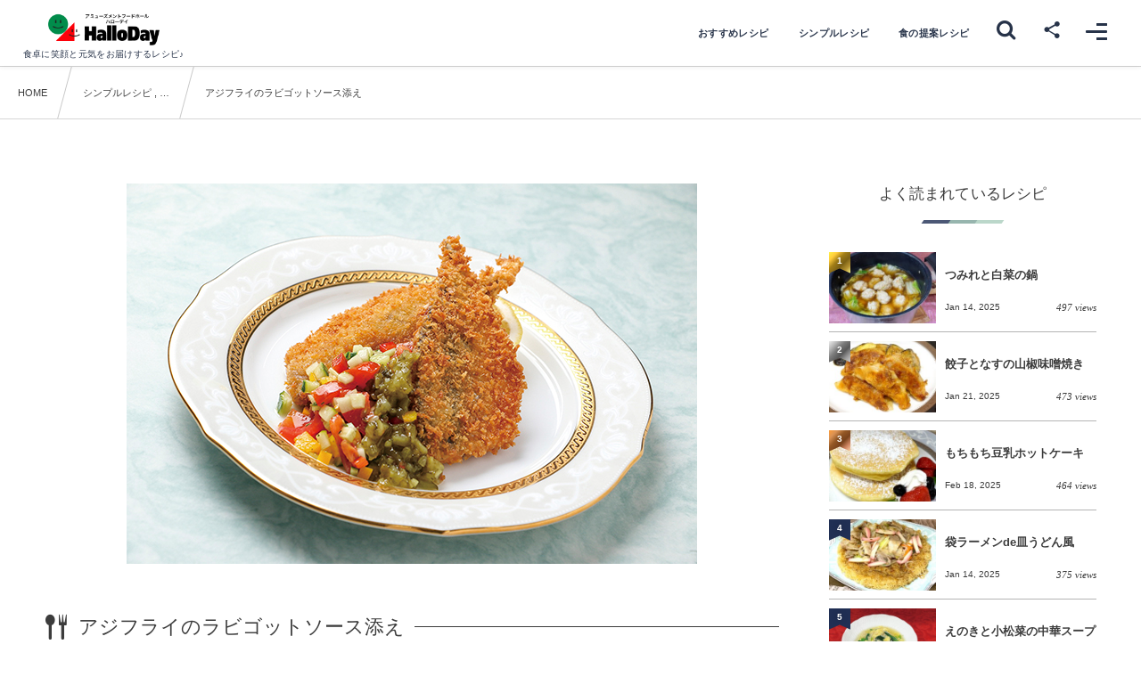

--- FILE ---
content_type: text/html; charset=UTF-8
request_url: https://halloday-recipe.jp/simple/post-1151/
body_size: 69978
content:
<!DOCTYPE html><html lang="ja"><head prefix="og: http://ogp.me/ns# fb: http://ogp.me/ns/fb# article: http://ogp.me/ns/article#"><meta charset="utf-8" /><meta name="viewport" content="width=device-width,initial-scale=1,minimum-scale=1,user-scalable=yes" /><meta name="description" content="アジフライのラビゴットソース添え 　「ラビゴットソース」とは、酢・食用油・野菜のみじん切りをベースとしたソースの一種です https://youtu.be/UvwyLk7rdEU 材料　４人分 （Ａ）赤・黄パプリカ（粗みじん切り）…各1/4個　ミニトマト（粗みじん切り）…100g　きゅうり（粗みじん切り）…1本（Ｂ）オリーブオイル、白ワインビネガー…各大さじ3　ハーブソルト…小さじ2・アジ（3枚おろし）…8枚・塩、料理酒…各適宜・衣（薄力粉、溶き卵、パン粉）…適宜・揚げ油…適宜・きざみピクルス…適宜・レモン 作り方 ボウルに（Ａ）（Ｂ）を入れ、30分ほど漬け込んでおくアジに塩をふり、しばらくお..." /><meta name="keywords" content="揚げる" /><meta property="og:title" content="アジフライのラビゴットソース添え" /><meta property="og:type" content="article" /><meta property="og:url" content="https://halloday-recipe.jp/simple/post-1151/" /><meta property="og:image" content="https://halloday-recipe.jp/wp/wp-content/uploads/2022/06/アジフライのラビゴットソース添え.jpg" /><meta property="og:image:width" content="640" /><meta property="og:image:height" content="427" /><meta property="og:description" content="アジフライのラビゴットソース添え 　「ラビゴットソース」とは、酢・食用油・野菜のみじん切りをベースとしたソースの一種です https://youtu.be/UvwyLk7rdEU 材料　４人分 （Ａ）赤・黄パプリカ（粗みじん切り）…各1/4個　ミニトマト（粗みじん切り）…100g　きゅうり（粗みじん切り）…1本（Ｂ）オリーブオイル、白ワインビネガー…各大さじ3　ハーブソルト…小さじ2・アジ（3枚おろし）…8枚・塩、料理酒…各適宜・衣（薄力粉、溶き卵、パン粉）…適宜・揚げ油…適宜・きざみピクルス…適宜・レモン 作り方 ボウルに（Ａ）（Ｂ）を入れ、30分ほど漬け込んでおくアジに塩をふり、しばらくお..." /><meta property="og:site_name" content="ハローデイ レシピサイト" /><meta property="fb:app_id" content="449820208519515" /><meta name="twitter:card" content="summary_large_image" /><meta name="twitter:site" content="@halloday_offl" /><link rel="canonical" href="https://halloday-recipe.jp/simple/post-1151/" /><title>アジフライのラビゴットソース添え  |  ハローデイ レシピサイト</title>
<meta name='robots' content='max-image-preview:large' />
<meta http-equiv="Last-Modified" content="Mon, 08 Aug. 2022 13:16:08 +0900" /><link rel='dns-prefetch' href='//widgetlogic.org' />
<link rel='dns-prefetch' href='//ajax.googleapis.com' />
<link rel='dns-prefetch' href='//www.googletagmanager.com' />
<link rel="alternate" type="application/rss+xml" title="ハローデイ レシピサイト &raquo; フィード" href="https://halloday-recipe.jp/feed/" />
<link rel="alternate" type="application/rss+xml" title="ハローデイ レシピサイト &raquo; コメントフィード" href="https://halloday-recipe.jp/comments/feed/" />
<link rel="alternate" title="oEmbed (JSON)" type="application/json+oembed" href="https://halloday-recipe.jp/wp-json/oembed/1.0/embed?url=https%3A%2F%2Fhalloday-recipe.jp%2Fsimple%2Fpost-1151%2F" />
<link rel="alternate" title="oEmbed (XML)" type="text/xml+oembed" href="https://halloday-recipe.jp/wp-json/oembed/1.0/embed?url=https%3A%2F%2Fhalloday-recipe.jp%2Fsimple%2Fpost-1151%2F&#038;format=xml" />
<style id='wp-img-auto-sizes-contain-inline-css' type='text/css'>
img:is([sizes=auto i],[sizes^="auto," i]){contain-intrinsic-size:3000px 1500px}
/*# sourceURL=wp-img-auto-sizes-contain-inline-css */
</style>
<style id='wp-block-heading-inline-css' type='text/css'>
h1:where(.wp-block-heading).has-background,h2:where(.wp-block-heading).has-background,h3:where(.wp-block-heading).has-background,h4:where(.wp-block-heading).has-background,h5:where(.wp-block-heading).has-background,h6:where(.wp-block-heading).has-background{padding:1.25em 2.375em}h1.has-text-align-left[style*=writing-mode]:where([style*=vertical-lr]),h1.has-text-align-right[style*=writing-mode]:where([style*=vertical-rl]),h2.has-text-align-left[style*=writing-mode]:where([style*=vertical-lr]),h2.has-text-align-right[style*=writing-mode]:where([style*=vertical-rl]),h3.has-text-align-left[style*=writing-mode]:where([style*=vertical-lr]),h3.has-text-align-right[style*=writing-mode]:where([style*=vertical-rl]),h4.has-text-align-left[style*=writing-mode]:where([style*=vertical-lr]),h4.has-text-align-right[style*=writing-mode]:where([style*=vertical-rl]),h5.has-text-align-left[style*=writing-mode]:where([style*=vertical-lr]),h5.has-text-align-right[style*=writing-mode]:where([style*=vertical-rl]),h6.has-text-align-left[style*=writing-mode]:where([style*=vertical-lr]),h6.has-text-align-right[style*=writing-mode]:where([style*=vertical-rl]){rotate:180deg}
/*# sourceURL=https://halloday-recipe.jp/wp/wp-includes/blocks/heading/style.min.css */
</style>
<style id='wp-block-paragraph-inline-css' type='text/css'>
.is-small-text{font-size:.875em}.is-regular-text{font-size:1em}.is-large-text{font-size:2.25em}.is-larger-text{font-size:3em}.has-drop-cap:not(:focus):first-letter{float:left;font-size:8.4em;font-style:normal;font-weight:100;line-height:.68;margin:.05em .1em 0 0;text-transform:uppercase}body.rtl .has-drop-cap:not(:focus):first-letter{float:none;margin-left:.1em}p.has-drop-cap.has-background{overflow:hidden}:root :where(p.has-background){padding:1.25em 2.375em}:where(p.has-text-color:not(.has-link-color)) a{color:inherit}p.has-text-align-left[style*="writing-mode:vertical-lr"],p.has-text-align-right[style*="writing-mode:vertical-rl"]{rotate:180deg}
/*# sourceURL=https://halloday-recipe.jp/wp/wp-includes/blocks/paragraph/style.min.css */
</style>
<style id='wp-block-list-inline-css' type='text/css'>
ol,ul{box-sizing:border-box}:root :where(.wp-block-list.has-background){padding:1.25em 2.375em}
/*# sourceURL=https://halloday-recipe.jp/wp/wp-includes/blocks/list/style.min.css */
</style>
<style id='wp-block-library-inline-css' type='text/css'>
:root{--wp-block-synced-color:#7a00df;--wp-block-synced-color--rgb:122,0,223;--wp-bound-block-color:var(--wp-block-synced-color);--wp-editor-canvas-background:#ddd;--wp-admin-theme-color:#007cba;--wp-admin-theme-color--rgb:0,124,186;--wp-admin-theme-color-darker-10:#006ba1;--wp-admin-theme-color-darker-10--rgb:0,107,160.5;--wp-admin-theme-color-darker-20:#005a87;--wp-admin-theme-color-darker-20--rgb:0,90,135;--wp-admin-border-width-focus:2px}@media (min-resolution:192dpi){:root{--wp-admin-border-width-focus:1.5px}}.wp-element-button{cursor:pointer}:root .has-very-light-gray-background-color{background-color:#eee}:root .has-very-dark-gray-background-color{background-color:#313131}:root .has-very-light-gray-color{color:#eee}:root .has-very-dark-gray-color{color:#313131}:root .has-vivid-green-cyan-to-vivid-cyan-blue-gradient-background{background:linear-gradient(135deg,#00d084,#0693e3)}:root .has-purple-crush-gradient-background{background:linear-gradient(135deg,#34e2e4,#4721fb 50%,#ab1dfe)}:root .has-hazy-dawn-gradient-background{background:linear-gradient(135deg,#faaca8,#dad0ec)}:root .has-subdued-olive-gradient-background{background:linear-gradient(135deg,#fafae1,#67a671)}:root .has-atomic-cream-gradient-background{background:linear-gradient(135deg,#fdd79a,#004a59)}:root .has-nightshade-gradient-background{background:linear-gradient(135deg,#330968,#31cdcf)}:root .has-midnight-gradient-background{background:linear-gradient(135deg,#020381,#2874fc)}:root{--wp--preset--font-size--normal:16px;--wp--preset--font-size--huge:42px}.has-regular-font-size{font-size:1em}.has-larger-font-size{font-size:2.625em}.has-normal-font-size{font-size:var(--wp--preset--font-size--normal)}.has-huge-font-size{font-size:var(--wp--preset--font-size--huge)}.has-text-align-center{text-align:center}.has-text-align-left{text-align:left}.has-text-align-right{text-align:right}.has-fit-text{white-space:nowrap!important}#end-resizable-editor-section{display:none}.aligncenter{clear:both}.items-justified-left{justify-content:flex-start}.items-justified-center{justify-content:center}.items-justified-right{justify-content:flex-end}.items-justified-space-between{justify-content:space-between}.screen-reader-text{border:0;clip-path:inset(50%);height:1px;margin:-1px;overflow:hidden;padding:0;position:absolute;width:1px;word-wrap:normal!important}.screen-reader-text:focus{background-color:#ddd;clip-path:none;color:#444;display:block;font-size:1em;height:auto;left:5px;line-height:normal;padding:15px 23px 14px;text-decoration:none;top:5px;width:auto;z-index:100000}html :where(.has-border-color){border-style:solid}html :where([style*=border-top-color]){border-top-style:solid}html :where([style*=border-right-color]){border-right-style:solid}html :where([style*=border-bottom-color]){border-bottom-style:solid}html :where([style*=border-left-color]){border-left-style:solid}html :where([style*=border-width]){border-style:solid}html :where([style*=border-top-width]){border-top-style:solid}html :where([style*=border-right-width]){border-right-style:solid}html :where([style*=border-bottom-width]){border-bottom-style:solid}html :where([style*=border-left-width]){border-left-style:solid}html :where(img[class*=wp-image-]){height:auto;max-width:100%}:where(figure){margin:0 0 1em}html :where(.is-position-sticky){--wp-admin--admin-bar--position-offset:var(--wp-admin--admin-bar--height,0px)}@media screen and (max-width:600px){html :where(.is-position-sticky){--wp-admin--admin-bar--position-offset:0px}}

/*# sourceURL=wp-block-library-inline-css */
</style><style id='wp-block-archives-inline-css' type='text/css'>
.wp-block-archives{box-sizing:border-box}.wp-block-archives-dropdown label{display:block}
/*# sourceURL=https://halloday-recipe.jp/wp/wp-includes/blocks/archives/style.min.css */
</style>
<style id='wp-block-categories-inline-css' type='text/css'>
.wp-block-categories{box-sizing:border-box}.wp-block-categories.alignleft{margin-right:2em}.wp-block-categories.alignright{margin-left:2em}.wp-block-categories.wp-block-categories-dropdown.aligncenter{text-align:center}.wp-block-categories .wp-block-categories__label{display:block;width:100%}
/*# sourceURL=https://halloday-recipe.jp/wp/wp-includes/blocks/categories/style.min.css */
</style>
<style id='wp-block-latest-posts-inline-css' type='text/css'>
.wp-block-latest-posts{box-sizing:border-box}.wp-block-latest-posts.alignleft{margin-right:2em}.wp-block-latest-posts.alignright{margin-left:2em}.wp-block-latest-posts.wp-block-latest-posts__list{list-style:none}.wp-block-latest-posts.wp-block-latest-posts__list li{clear:both;overflow-wrap:break-word}.wp-block-latest-posts.is-grid{display:flex;flex-wrap:wrap}.wp-block-latest-posts.is-grid li{margin:0 1.25em 1.25em 0;width:100%}@media (min-width:600px){.wp-block-latest-posts.columns-2 li{width:calc(50% - .625em)}.wp-block-latest-posts.columns-2 li:nth-child(2n){margin-right:0}.wp-block-latest-posts.columns-3 li{width:calc(33.33333% - .83333em)}.wp-block-latest-posts.columns-3 li:nth-child(3n){margin-right:0}.wp-block-latest-posts.columns-4 li{width:calc(25% - .9375em)}.wp-block-latest-posts.columns-4 li:nth-child(4n){margin-right:0}.wp-block-latest-posts.columns-5 li{width:calc(20% - 1em)}.wp-block-latest-posts.columns-5 li:nth-child(5n){margin-right:0}.wp-block-latest-posts.columns-6 li{width:calc(16.66667% - 1.04167em)}.wp-block-latest-posts.columns-6 li:nth-child(6n){margin-right:0}}:root :where(.wp-block-latest-posts.is-grid){padding:0}:root :where(.wp-block-latest-posts.wp-block-latest-posts__list){padding-left:0}.wp-block-latest-posts__post-author,.wp-block-latest-posts__post-date{display:block;font-size:.8125em}.wp-block-latest-posts__post-excerpt,.wp-block-latest-posts__post-full-content{margin-bottom:1em;margin-top:.5em}.wp-block-latest-posts__featured-image a{display:inline-block}.wp-block-latest-posts__featured-image img{height:auto;max-width:100%;width:auto}.wp-block-latest-posts__featured-image.alignleft{float:left;margin-right:1em}.wp-block-latest-posts__featured-image.alignright{float:right;margin-left:1em}.wp-block-latest-posts__featured-image.aligncenter{margin-bottom:1em;text-align:center}
/*# sourceURL=https://halloday-recipe.jp/wp/wp-includes/blocks/latest-posts/style.min.css */
</style>
<style id='wp-block-search-inline-css' type='text/css'>
.wp-block-search__button{margin-left:10px;word-break:normal}.wp-block-search__button.has-icon{line-height:0}.wp-block-search__button svg{height:1.25em;min-height:24px;min-width:24px;width:1.25em;fill:currentColor;vertical-align:text-bottom}:where(.wp-block-search__button){border:1px solid #ccc;padding:6px 10px}.wp-block-search__inside-wrapper{display:flex;flex:auto;flex-wrap:nowrap;max-width:100%}.wp-block-search__label{width:100%}.wp-block-search.wp-block-search__button-only .wp-block-search__button{box-sizing:border-box;display:flex;flex-shrink:0;justify-content:center;margin-left:0;max-width:100%}.wp-block-search.wp-block-search__button-only .wp-block-search__inside-wrapper{min-width:0!important;transition-property:width}.wp-block-search.wp-block-search__button-only .wp-block-search__input{flex-basis:100%;transition-duration:.3s}.wp-block-search.wp-block-search__button-only.wp-block-search__searchfield-hidden,.wp-block-search.wp-block-search__button-only.wp-block-search__searchfield-hidden .wp-block-search__inside-wrapper{overflow:hidden}.wp-block-search.wp-block-search__button-only.wp-block-search__searchfield-hidden .wp-block-search__input{border-left-width:0!important;border-right-width:0!important;flex-basis:0;flex-grow:0;margin:0;min-width:0!important;padding-left:0!important;padding-right:0!important;width:0!important}:where(.wp-block-search__input){appearance:none;border:1px solid #949494;flex-grow:1;font-family:inherit;font-size:inherit;font-style:inherit;font-weight:inherit;letter-spacing:inherit;line-height:inherit;margin-left:0;margin-right:0;min-width:3rem;padding:8px;text-decoration:unset!important;text-transform:inherit}:where(.wp-block-search__button-inside .wp-block-search__inside-wrapper){background-color:#fff;border:1px solid #949494;box-sizing:border-box;padding:4px}:where(.wp-block-search__button-inside .wp-block-search__inside-wrapper) .wp-block-search__input{border:none;border-radius:0;padding:0 4px}:where(.wp-block-search__button-inside .wp-block-search__inside-wrapper) .wp-block-search__input:focus{outline:none}:where(.wp-block-search__button-inside .wp-block-search__inside-wrapper) :where(.wp-block-search__button){padding:4px 8px}.wp-block-search.aligncenter .wp-block-search__inside-wrapper{margin:auto}.wp-block[data-align=right] .wp-block-search.wp-block-search__button-only .wp-block-search__inside-wrapper{float:right}
/*# sourceURL=https://halloday-recipe.jp/wp/wp-includes/blocks/search/style.min.css */
</style>
<style id='wp-block-embed-inline-css' type='text/css'>
.wp-block-embed.alignleft,.wp-block-embed.alignright,.wp-block[data-align=left]>[data-type="core/embed"],.wp-block[data-align=right]>[data-type="core/embed"]{max-width:360px;width:100%}.wp-block-embed.alignleft .wp-block-embed__wrapper,.wp-block-embed.alignright .wp-block-embed__wrapper,.wp-block[data-align=left]>[data-type="core/embed"] .wp-block-embed__wrapper,.wp-block[data-align=right]>[data-type="core/embed"] .wp-block-embed__wrapper{min-width:280px}.wp-block-cover .wp-block-embed{min-height:240px;min-width:320px}.wp-block-embed{overflow-wrap:break-word}.wp-block-embed :where(figcaption){margin-bottom:1em;margin-top:.5em}.wp-block-embed iframe{max-width:100%}.wp-block-embed__wrapper{position:relative}.wp-embed-responsive .wp-has-aspect-ratio .wp-block-embed__wrapper:before{content:"";display:block;padding-top:50%}.wp-embed-responsive .wp-has-aspect-ratio iframe{bottom:0;height:100%;left:0;position:absolute;right:0;top:0;width:100%}.wp-embed-responsive .wp-embed-aspect-21-9 .wp-block-embed__wrapper:before{padding-top:42.85%}.wp-embed-responsive .wp-embed-aspect-18-9 .wp-block-embed__wrapper:before{padding-top:50%}.wp-embed-responsive .wp-embed-aspect-16-9 .wp-block-embed__wrapper:before{padding-top:56.25%}.wp-embed-responsive .wp-embed-aspect-4-3 .wp-block-embed__wrapper:before{padding-top:75%}.wp-embed-responsive .wp-embed-aspect-1-1 .wp-block-embed__wrapper:before{padding-top:100%}.wp-embed-responsive .wp-embed-aspect-9-16 .wp-block-embed__wrapper:before{padding-top:177.77%}.wp-embed-responsive .wp-embed-aspect-1-2 .wp-block-embed__wrapper:before{padding-top:200%}
/*# sourceURL=https://halloday-recipe.jp/wp/wp-includes/blocks/embed/style.min.css */
</style>
<style id='wp-block-group-inline-css' type='text/css'>
.wp-block-group{box-sizing:border-box}:where(.wp-block-group.wp-block-group-is-layout-constrained){position:relative}
/*# sourceURL=https://halloday-recipe.jp/wp/wp-includes/blocks/group/style.min.css */
</style>
<style id='dp-ex-blocks-colored-box-style-inline-css' type='text/css'>
.deb-colored-box__outer.in-max-width{max-width:860px;margin-left:auto;margin-right:auto}.deb-colored-box__outer.is-style-stripe .deb-colored-box{background-image:repeating-linear-gradient(135deg, transparent, transparent 5px, rgba(255,255,255,0.22) 5px, rgba(255,255,255,0.22) 10px)}.deb-colored-box__outer.is-style-box-shadow .deb-colored-box{-webkit-box-shadow:var(--box-shadow-x, 0) var(--box-shadow-y, 6px) var(--box-shadow-blur, 28px) var(--box-shadow-spread, -14px) var(--box-shadow-color, #222);box-shadow:var(--box-shadow-x, 0) var(--box-shadow-y, 6px) var(--box-shadow-blur, 28px) var(--box-shadow-spread, -14px) var(--box-shadow-color, #222)}.deb-colored-box__outer.is-style-bd-dashed .deb-colored-box{border-style:dashed}.deb-colored-box__outer.is-style-bd-dotted .deb-colored-box{border-style:dotted}.deb-colored-box__outer.is-style-bd-double .deb-colored-box{border-style:double}.deb-colored-box__outer.deb-show-block-background>div.deb-colored-box{background-color:transparent;border:none}.deb-colored-box__outer p:last-of-type,.deb-colored-box__outer ul:last-of-type,.deb-colored-box__outer ol:last-of-type,.deb-colored-box__outer dl:last-of-type{margin-bottom:0;padding-bottom:0}div.deb-colored-box{position:relative;margin-bottom:50px;padding:12px 16px;line-height:1.8;border-radius:var(--deb-colored-box--border-radius, 3px);border-width:var(--deb-colored-box--border-width, 1px)}div.deb-colored-box.is-own-background-color{background-color:var(--deb-colored-box--background-color)}div.deb-colored-box.is-own-background-gradient{background-image:var(--deb-colored-box--background-gradient, none)}div.deb-colored-box.is-own-border-color{border-color:var(--deb-colored-box--border-color, transparent)}div.deb-colored-box.is-own-text-color{color:var(--deb-colored-box--text-color, inherit)}div.deb-colored-box.box-transparent{background-color:transparent}

/*# sourceURL=https://halloday-recipe.jp/wp/wp-content/plugins/dp-ex-blocks-free/css/dp-ex-blocks/colored-box/style.css */
</style>
<style id='dp-ex-blocks-label-style-inline-css' type='text/css'>
.wp-block-dp-ex-blocks-label.in-max-width{max-width:860px;margin-left:auto;margin-right:auto}.wp-block-dp-ex-blocks-label.is-style-stripe .label{background-image:repeating-linear-gradient(135deg, transparent, transparent 3px, rgba(255,255,255,0.18) 3px, rgba(255,255,255,0.18) 6px)}.wp-block-dp-ex-blocks-label i.label-icon::before,.wp-block-dp-ex-blocks-label .label-text{display:inline-block;vertical-align:middle;margin:auto 0}.wp-block-dp-ex-blocks-label i.label-icon{margin:auto 10px auto 0}.wp-block-dp-ex-blocks-label i.label-icon.pos-r{margin:auto 0 auto 10px}.deb-label .label.is-box-shadow{-webkit-box-shadow:var(--box-shadow-x, 0) var(--box-shadow-y, 8px) var(--box-shadow-blur, 14px) var(--box-shadow-spread, -10px) var(--box-shadow-color, rgba(0,0,0,0.62));box-shadow:var(--box-shadow-x, 0) var(--box-shadow-y, 8px) var(--box-shadow-blur, 14px) var(--box-shadow-spread, -10px) var(--box-shadow-color, rgba(0,0,0,0.62))}.deb-label .label.is-own-color{background-color:var(--deb-label--background-color, inherit);background-image:var(--deb-label--background-gradient, inherit)}.deb-label .label.is-own-color::after{border-color:transparent transparent transparent var(--fold-color, rgba(170,170,170,0.48))}.deb-label:not(.is-style-stripe) .label.is-single-color{background-image:none}

/*# sourceURL=https://halloday-recipe.jp/wp/wp-content/plugins/dp-ex-blocks-free/css/dp-ex-blocks/label/style.css */
</style>
<style id='global-styles-inline-css' type='text/css'>
:root{--wp--preset--aspect-ratio--square: 1;--wp--preset--aspect-ratio--4-3: 4/3;--wp--preset--aspect-ratio--3-4: 3/4;--wp--preset--aspect-ratio--3-2: 3/2;--wp--preset--aspect-ratio--2-3: 2/3;--wp--preset--aspect-ratio--16-9: 16/9;--wp--preset--aspect-ratio--9-16: 9/16;--wp--preset--color--black: #000000;--wp--preset--color--cyan-bluish-gray: #abb8c3;--wp--preset--color--white: #ffffff;--wp--preset--color--pale-pink: #f78da7;--wp--preset--color--vivid-red: #cf2e2e;--wp--preset--color--luminous-vivid-orange: #ff6900;--wp--preset--color--luminous-vivid-amber: #fcb900;--wp--preset--color--light-green-cyan: #7bdcb5;--wp--preset--color--vivid-green-cyan: #00d084;--wp--preset--color--pale-cyan-blue: #8ed1fc;--wp--preset--color--vivid-cyan-blue: #0693e3;--wp--preset--color--vivid-purple: #9b51e0;--wp--preset--gradient--vivid-cyan-blue-to-vivid-purple: linear-gradient(135deg,rgb(6,147,227) 0%,rgb(155,81,224) 100%);--wp--preset--gradient--light-green-cyan-to-vivid-green-cyan: linear-gradient(135deg,rgb(122,220,180) 0%,rgb(0,208,130) 100%);--wp--preset--gradient--luminous-vivid-amber-to-luminous-vivid-orange: linear-gradient(135deg,rgb(252,185,0) 0%,rgb(255,105,0) 100%);--wp--preset--gradient--luminous-vivid-orange-to-vivid-red: linear-gradient(135deg,rgb(255,105,0) 0%,rgb(207,46,46) 100%);--wp--preset--gradient--very-light-gray-to-cyan-bluish-gray: linear-gradient(135deg,rgb(238,238,238) 0%,rgb(169,184,195) 100%);--wp--preset--gradient--cool-to-warm-spectrum: linear-gradient(135deg,rgb(74,234,220) 0%,rgb(151,120,209) 20%,rgb(207,42,186) 40%,rgb(238,44,130) 60%,rgb(251,105,98) 80%,rgb(254,248,76) 100%);--wp--preset--gradient--blush-light-purple: linear-gradient(135deg,rgb(255,206,236) 0%,rgb(152,150,240) 100%);--wp--preset--gradient--blush-bordeaux: linear-gradient(135deg,rgb(254,205,165) 0%,rgb(254,45,45) 50%,rgb(107,0,62) 100%);--wp--preset--gradient--luminous-dusk: linear-gradient(135deg,rgb(255,203,112) 0%,rgb(199,81,192) 50%,rgb(65,88,208) 100%);--wp--preset--gradient--pale-ocean: linear-gradient(135deg,rgb(255,245,203) 0%,rgb(182,227,212) 50%,rgb(51,167,181) 100%);--wp--preset--gradient--electric-grass: linear-gradient(135deg,rgb(202,248,128) 0%,rgb(113,206,126) 100%);--wp--preset--gradient--midnight: linear-gradient(135deg,rgb(2,3,129) 0%,rgb(40,116,252) 100%);--wp--preset--font-size--small: 13px;--wp--preset--font-size--medium: 20px;--wp--preset--font-size--large: 36px;--wp--preset--font-size--x-large: 42px;--wp--preset--spacing--20: 0.44rem;--wp--preset--spacing--30: 0.67rem;--wp--preset--spacing--40: 1rem;--wp--preset--spacing--50: 1.5rem;--wp--preset--spacing--60: 2.25rem;--wp--preset--spacing--70: 3.38rem;--wp--preset--spacing--80: 5.06rem;--wp--preset--shadow--natural: 6px 6px 9px rgba(0, 0, 0, 0.2);--wp--preset--shadow--deep: 12px 12px 50px rgba(0, 0, 0, 0.4);--wp--preset--shadow--sharp: 6px 6px 0px rgba(0, 0, 0, 0.2);--wp--preset--shadow--outlined: 6px 6px 0px -3px rgb(255, 255, 255), 6px 6px rgb(0, 0, 0);--wp--preset--shadow--crisp: 6px 6px 0px rgb(0, 0, 0);}:where(.is-layout-flex){gap: 0.5em;}:where(.is-layout-grid){gap: 0.5em;}body .is-layout-flex{display: flex;}.is-layout-flex{flex-wrap: wrap;align-items: center;}.is-layout-flex > :is(*, div){margin: 0;}body .is-layout-grid{display: grid;}.is-layout-grid > :is(*, div){margin: 0;}:where(.wp-block-columns.is-layout-flex){gap: 2em;}:where(.wp-block-columns.is-layout-grid){gap: 2em;}:where(.wp-block-post-template.is-layout-flex){gap: 1.25em;}:where(.wp-block-post-template.is-layout-grid){gap: 1.25em;}.has-black-color{color: var(--wp--preset--color--black) !important;}.has-cyan-bluish-gray-color{color: var(--wp--preset--color--cyan-bluish-gray) !important;}.has-white-color{color: var(--wp--preset--color--white) !important;}.has-pale-pink-color{color: var(--wp--preset--color--pale-pink) !important;}.has-vivid-red-color{color: var(--wp--preset--color--vivid-red) !important;}.has-luminous-vivid-orange-color{color: var(--wp--preset--color--luminous-vivid-orange) !important;}.has-luminous-vivid-amber-color{color: var(--wp--preset--color--luminous-vivid-amber) !important;}.has-light-green-cyan-color{color: var(--wp--preset--color--light-green-cyan) !important;}.has-vivid-green-cyan-color{color: var(--wp--preset--color--vivid-green-cyan) !important;}.has-pale-cyan-blue-color{color: var(--wp--preset--color--pale-cyan-blue) !important;}.has-vivid-cyan-blue-color{color: var(--wp--preset--color--vivid-cyan-blue) !important;}.has-vivid-purple-color{color: var(--wp--preset--color--vivid-purple) !important;}.has-black-background-color{background-color: var(--wp--preset--color--black) !important;}.has-cyan-bluish-gray-background-color{background-color: var(--wp--preset--color--cyan-bluish-gray) !important;}.has-white-background-color{background-color: var(--wp--preset--color--white) !important;}.has-pale-pink-background-color{background-color: var(--wp--preset--color--pale-pink) !important;}.has-vivid-red-background-color{background-color: var(--wp--preset--color--vivid-red) !important;}.has-luminous-vivid-orange-background-color{background-color: var(--wp--preset--color--luminous-vivid-orange) !important;}.has-luminous-vivid-amber-background-color{background-color: var(--wp--preset--color--luminous-vivid-amber) !important;}.has-light-green-cyan-background-color{background-color: var(--wp--preset--color--light-green-cyan) !important;}.has-vivid-green-cyan-background-color{background-color: var(--wp--preset--color--vivid-green-cyan) !important;}.has-pale-cyan-blue-background-color{background-color: var(--wp--preset--color--pale-cyan-blue) !important;}.has-vivid-cyan-blue-background-color{background-color: var(--wp--preset--color--vivid-cyan-blue) !important;}.has-vivid-purple-background-color{background-color: var(--wp--preset--color--vivid-purple) !important;}.has-black-border-color{border-color: var(--wp--preset--color--black) !important;}.has-cyan-bluish-gray-border-color{border-color: var(--wp--preset--color--cyan-bluish-gray) !important;}.has-white-border-color{border-color: var(--wp--preset--color--white) !important;}.has-pale-pink-border-color{border-color: var(--wp--preset--color--pale-pink) !important;}.has-vivid-red-border-color{border-color: var(--wp--preset--color--vivid-red) !important;}.has-luminous-vivid-orange-border-color{border-color: var(--wp--preset--color--luminous-vivid-orange) !important;}.has-luminous-vivid-amber-border-color{border-color: var(--wp--preset--color--luminous-vivid-amber) !important;}.has-light-green-cyan-border-color{border-color: var(--wp--preset--color--light-green-cyan) !important;}.has-vivid-green-cyan-border-color{border-color: var(--wp--preset--color--vivid-green-cyan) !important;}.has-pale-cyan-blue-border-color{border-color: var(--wp--preset--color--pale-cyan-blue) !important;}.has-vivid-cyan-blue-border-color{border-color: var(--wp--preset--color--vivid-cyan-blue) !important;}.has-vivid-purple-border-color{border-color: var(--wp--preset--color--vivid-purple) !important;}.has-vivid-cyan-blue-to-vivid-purple-gradient-background{background: var(--wp--preset--gradient--vivid-cyan-blue-to-vivid-purple) !important;}.has-light-green-cyan-to-vivid-green-cyan-gradient-background{background: var(--wp--preset--gradient--light-green-cyan-to-vivid-green-cyan) !important;}.has-luminous-vivid-amber-to-luminous-vivid-orange-gradient-background{background: var(--wp--preset--gradient--luminous-vivid-amber-to-luminous-vivid-orange) !important;}.has-luminous-vivid-orange-to-vivid-red-gradient-background{background: var(--wp--preset--gradient--luminous-vivid-orange-to-vivid-red) !important;}.has-very-light-gray-to-cyan-bluish-gray-gradient-background{background: var(--wp--preset--gradient--very-light-gray-to-cyan-bluish-gray) !important;}.has-cool-to-warm-spectrum-gradient-background{background: var(--wp--preset--gradient--cool-to-warm-spectrum) !important;}.has-blush-light-purple-gradient-background{background: var(--wp--preset--gradient--blush-light-purple) !important;}.has-blush-bordeaux-gradient-background{background: var(--wp--preset--gradient--blush-bordeaux) !important;}.has-luminous-dusk-gradient-background{background: var(--wp--preset--gradient--luminous-dusk) !important;}.has-pale-ocean-gradient-background{background: var(--wp--preset--gradient--pale-ocean) !important;}.has-electric-grass-gradient-background{background: var(--wp--preset--gradient--electric-grass) !important;}.has-midnight-gradient-background{background: var(--wp--preset--gradient--midnight) !important;}.has-small-font-size{font-size: var(--wp--preset--font-size--small) !important;}.has-medium-font-size{font-size: var(--wp--preset--font-size--medium) !important;}.has-large-font-size{font-size: var(--wp--preset--font-size--large) !important;}.has-x-large-font-size{font-size: var(--wp--preset--font-size--x-large) !important;}
/*# sourceURL=global-styles-inline-css */
</style>

<style id='classic-theme-styles-inline-css' type='text/css'>
/*! This file is auto-generated */
.wp-block-button__link{color:#fff;background-color:#32373c;border-radius:9999px;box-shadow:none;text-decoration:none;padding:calc(.667em + 2px) calc(1.333em + 2px);font-size:1.125em}.wp-block-file__button{background:#32373c;color:#fff;text-decoration:none}
/*# sourceURL=/wp-includes/css/classic-themes.min.css */
</style>
<link rel="preload" as="style" onload="this.onload=null;this.rel='stylesheet'" id='block-widget-css' href='https://halloday-recipe.jp/wp/wp-content/plugins/widget-logic/block_widget/css/widget.css?ver=1725850067' type='text/css' media='all' />
<link rel="preload" as="style" onload="this.onload=null;this.rel='stylesheet'" id='core-button-style-css-css' href='https://halloday-recipe.jp/wp/wp-content/plugins/dp-ex-blocks-free/css/core/button/style.css?ver=3.0.5.3' type='text/css' media='all' />
<link rel="preload" as="style" onload="this.onload=null;this.rel='stylesheet'" id='core-columns-style-css-css' href='https://halloday-recipe.jp/wp/wp-content/plugins/dp-ex-blocks-free/css/core/columns/style.css?ver=3.0.5.3' type='text/css' media='all' />
<link rel="preload" as="style" onload="this.onload=null;this.rel='stylesheet'" id='core-cover-style-css-css' href='https://halloday-recipe.jp/wp/wp-content/plugins/dp-ex-blocks-free/css/core/cover/style.css?ver=3.0.5.3' type='text/css' media='all' />
<link rel="preload" as="style" onload="this.onload=null;this.rel='stylesheet'" id='core-details-style-css-css' href='https://halloday-recipe.jp/wp/wp-content/plugins/dp-ex-blocks-free/css/core/details/style.css?ver=3.0.5.3' type='text/css' media='all' />
<link rel="preload" as="style" onload="this.onload=null;this.rel='stylesheet'" id='core-file-style-css-css' href='https://halloday-recipe.jp/wp/wp-content/plugins/dp-ex-blocks-free/css/core/file/style.css?ver=3.0.5.3' type='text/css' media='all' />
<link rel="preload" as="style" onload="this.onload=null;this.rel='stylesheet'" id='core-gallery-style-css-css' href='https://halloday-recipe.jp/wp/wp-content/plugins/dp-ex-blocks-free/css/core/gallery/style.css?ver=3.0.5.3' type='text/css' media='all' />
<link rel="preload" as="style" onload="this.onload=null;this.rel='stylesheet'" id='core-heading-style-css-css' href='https://halloday-recipe.jp/wp/wp-content/plugins/dp-ex-blocks-free/css/core/heading/style.css?ver=3.0.5.3' type='text/css' media='all' />
<link rel="preload" as="style" onload="this.onload=null;this.rel='stylesheet'" id='core-image-style-css-css' href='https://halloday-recipe.jp/wp/wp-content/plugins/dp-ex-blocks-free/css/core/image/style.css?ver=3.0.5.3' type='text/css' media='all' />
<link rel="preload" as="style" onload="this.onload=null;this.rel='stylesheet'" id='core-list-style-css-css' href='https://halloday-recipe.jp/wp/wp-content/plugins/dp-ex-blocks-free/css/core/list/style.css?ver=3.0.5.3' type='text/css' media='all' />
<link rel="preload" as="style" onload="this.onload=null;this.rel='stylesheet'" id='core-media-text-style-css-css' href='https://halloday-recipe.jp/wp/wp-content/plugins/dp-ex-blocks-free/css/core/media-text/style.css?ver=3.0.5.3' type='text/css' media='all' />
<link rel="preload" as="style" onload="this.onload=null;this.rel='stylesheet'" id='core-paragraph-style-css-css' href='https://halloday-recipe.jp/wp/wp-content/plugins/dp-ex-blocks-free/css/core/paragraph/style.css?ver=3.0.5.3' type='text/css' media='all' />
<link rel="preload" as="style" onload="this.onload=null;this.rel='stylesheet'" id='core-preformatted-style-css-css' href='https://halloday-recipe.jp/wp/wp-content/plugins/dp-ex-blocks-free/css/core/preformatted/style.css?ver=3.0.5.3' type='text/css' media='all' />
<link rel="preload" as="style" onload="this.onload=null;this.rel='stylesheet'" id='core-pullquote-style-css-css' href='https://halloday-recipe.jp/wp/wp-content/plugins/dp-ex-blocks-free/css/core/pullquote/style.css?ver=3.0.5.3' type='text/css' media='all' />
<link rel="preload" as="style" onload="this.onload=null;this.rel='stylesheet'" id='core-separator-style-css-css' href='https://halloday-recipe.jp/wp/wp-content/plugins/dp-ex-blocks-free/css/core/separator/style.css?ver=3.0.5.3' type='text/css' media='all' />
<link rel="preload" as="style" onload="this.onload=null;this.rel='stylesheet'" id='core-social-links-style-css-css' href='https://halloday-recipe.jp/wp/wp-content/plugins/dp-ex-blocks-free/css/core/social-links/style.css?ver=3.0.5.3' type='text/css' media='all' />
<link rel="preload" as="style" onload="this.onload=null;this.rel='stylesheet'" id='core-table-style-css-css' href='https://halloday-recipe.jp/wp/wp-content/plugins/dp-ex-blocks-free/css/core/table/style.css?ver=3.0.5.3' type='text/css' media='all' />
<link rel="preload" as="style" onload="this.onload=null;this.rel='stylesheet'" id='core-video-style-css-css' href='https://halloday-recipe.jp/wp/wp-content/plugins/dp-ex-blocks-free/css/core/video/style.css?ver=3.0.5.3' type='text/css' media='all' />
<link rel="preload" as="style" onload="this.onload=null;this.rel='stylesheet'" id='dp-wp-block-library-css' href='https://halloday-recipe.jp/wp/wp-content/themes/dp-fresco/css/wp-blocks.css?ver=2.5.5.6' type='text/css' media='all' />
<link rel='stylesheet' id='digipress-css' href='https://halloday-recipe.jp/wp/wp-content/themes/dp-fresco/css/style.css?ver=20250828025848' type='text/css' media='all' />
<link rel="preload" as="style" onload="this.onload=null;this.rel='stylesheet'" id='deb-style-blocks-common-css' href='https://halloday-recipe.jp/wp/wp-content/plugins/dp-ex-blocks-free/dist/style-backend.css?ver=20250909011818' type='text/css' media='all' />
<style id='deb-common-styles-inline-css' type='text/css'>
:root{--deb-primary-color:#202f54;--deb-base-font-color:#3c3c3c;--deb-container-bg-color:#ffffff;}body [class*="-reset--line-center-btm"][class*="-keycolor"]::after{--deb-line-color:#202f54;}body [class*="-line-btm"][class*="-keycolor"]::after{border-color:#202f54;}body [class*="-reset--line-left"][class*="-keycolor"]::after{--deb-line-color:#202f54;}body [class*="-reset--deco-circle"][class*="-keycolor"]::after{--deb-circle-color:rgba(32,47,84,.24);--deb-circle-color-ov1:rgba(32,47,84,.3);--deb-circle-color-ov2:rgba(32,47,84,.15);}body p.is-style-box-deco-balloon{background-color:#202f54;color:#ffffff;}body p.is-style-box-deco-balloon::after{border-color:#202f54 transparent transparent;}
/*# sourceURL=deb-common-styles-inline-css */
</style>
<link rel="preload" as="style" onload="this.onload=null;this.rel='stylesheet'" id='wow-css' href='https://halloday-recipe.jp/wp/wp-content/themes/dp-fresco/css/animate.css?ver=2.5.5.6' type='text/css' media='all' />
<link rel="preload" as="style" onload="this.onload=null;this.rel='stylesheet'" id='dp-swiper-css' href='https://halloday-recipe.jp/wp/wp-content/themes/dp-fresco/css/swiper.css?ver=2.5.5.6' type='text/css' media='all' />
<link rel='stylesheet' id='dp-visual-css' href='https://halloday-recipe.jp/wp/wp-content/uploads/digipress/fresco/css/visual-custom.css?ver=20250828025849' type='text/css' media='all' />
<link rel="preload" as="style" onload="this.onload=null;this.rel='stylesheet'" id='air-datepicker-css' href='https://halloday-recipe.jp/wp/wp-content/themes/dp-fresco/css/datepicker.min.css?ver=2.5.5.6' type='text/css' media='all' />
<link rel="https://api.w.org/" href="https://halloday-recipe.jp/wp-json/" /><link rel="alternate" title="JSON" type="application/json" href="https://halloday-recipe.jp/wp-json/wp/v2/posts/1151" /><link rel="EditURI" type="application/rsd+xml" title="RSD" href="https://halloday-recipe.jp/wp/xmlrpc.php?rsd" />
<link rel='shortlink' href='https://halloday-recipe.jp/?p=1151' />
<meta name="generator" content="Site Kit by Google 1.170.0" />
<link rel="icon" href="https://halloday-recipe.jp/wp/wp-content/uploads/2022/03/cropped-rogo_line-32x32.jpg" sizes="32x32" />
<link rel="icon" href="https://halloday-recipe.jp/wp/wp-content/uploads/2022/03/cropped-rogo_line-192x192.jpg" sizes="192x192" />
<link rel="apple-touch-icon" href="https://halloday-recipe.jp/wp/wp-content/uploads/2022/03/cropped-rogo_line-180x180.jpg" />
<meta name="msapplication-TileImage" content="https://halloday-recipe.jp/wp/wp-content/uploads/2022/03/cropped-rogo_line-270x270.jpg" />
</head><body class="wp-singular post-template-default single single-post postid-1151 single-format-standard wp-theme-dp-fresco main-body pc not-home no-sns-count" data-use-pjax="true" data-use-wow="true" data-ct-sns-cache="true" data-ct-sns-cache-time="86400000"><header id="header_bar" class="header_bar pc no_ct_hd trpt"><div class="h_group"><h1 class="hd-title img wow fadeInRight" data-wow-delay="0.1s"><a href="https://halloday-recipe.jp/" title="ハローデイ レシピサイト"><img src="https://halloday-recipe.jp/wp/wp-content/uploads/2022/03/logo.png" alt="ハローデイ レシピサイト" /></a></h1><h2 class="caption wow fadeInRight" data-wow-delay="0.1s">食卓に笑顔と元気をお届けするレシピ♪</h2></div><div class="r_block wow fadeInRight" data-wow-delay="0.3s">
<nav id="global_menu_nav" class="global_menu_nav r_items has_chaser"><ul id="global_menu_ul" class="global_menu_ul has_chaser_ul"><li id="menu-item-609" class="menu-item menu-item-type-custom menu-item-object-custom"><a href="https://halloday-recipe.jp/category/rec/" class="menu-link"><span class="menu-title">おすすめレシピ</span></a></li>
<li id="menu-item-610" class="menu-item menu-item-type-custom menu-item-object-custom"><a href="https://halloday-recipe.jp/category/simple/" class="menu-link"><span class="menu-title">シンプルレシピ</span></a></li>
<li id="menu-item-681" class="menu-item menu-item-type-custom menu-item-object-custom"><a target="_blank" href="http://www.halloday.co.jp/2824.html" class="menu-link"><span class="menu-title">食の提案レシピ</span></a></li>
</ul><span class="nav_chaser"></span></nav><div id="tgl_mq_menu" class="tgl_mq_menu header_trigger_btn r_items"><i class="trg_obj">&#8230;</i></div><div class="header_trigger_btn hidden_search r_items"><span class="trg_obj"><i class="icon-search"></i></span><div class="ph">検索</div></div><div class="header_trigger_btn hidden_sns_links r_items"><span class="trg_obj"><i class="icon-share"></i></span><div class="ph">フォロー/購読</div></div><div class="header_trigger_btn hidden_menu r_items"><span class="trg_obj"><i></i></span><div class="ph">メニュー</div></div></div></header>
<div id="dp_main_wrapper" class="main-wrapper" aria-live="polite"><div id="dp-pjax-wrapper"><div class="dp-pjax-container"><div id="container" class="dp-container pc not-home singular no_ct_hd"><nav id="dp_breadcrumb_nav" class="dp_breadcrumb_nav no_title"><ul><li><a href="https://halloday-recipe.jp/" class="nav_home"><span>HOME</span></a></li><li><a href="https://halloday-recipe.jp/category/simple/"><span>シンプルレシピ , &#8230;</span></a></li><li><a href="https://halloday-recipe.jp/simple/post-1151/"><span>アジフライのラビゴットソース添え</span></a></li></ul></nav><div class="content-wrap incontainer clearfix two-col cwrap-item sidebar-is-right not-home singular no_ct_hd">
<main id="content" class="content two-col cwrap-item"><article id="post-1151" class="single-article post-1151 post type-post status-publish format-standard has-post-thumbnail category-simple category-seafood tag-22"><div class="entry entry-content"><figure class="eyecatch-under-title wow fadeInUp"><img src="https://halloday-recipe.jp/wp/wp-content/uploads/2022/06/アジフライのラビゴットソース添え.jpg" class="wp-post-image aligncenter" alt="アジフライのラビゴットソース添え" width="640" height="427" /></figure>
<h2 class="ｓ ｓｙ しょ しょｋ しょく しょくｊ しょくじ 食事 食 icon-food is-style-reset--flex-line-right wp-block-heading" style="font-size:22px">アジフライのラビゴットソース添え</h2>



<div class="wp-block-dp-ex-blocks-colored-box deb-colored-box__outer"><div class="deb-colored-box clearfix box">
<p class="icon-right-hand">　<span class="deb-pre--txt-stl i serif"><span class="deb-pre--txt-size ft18px">「ラビゴットソース」とは、酢・食用油・野菜のみじん切りをベースとしたソースの一種です</span></span></p>
</div></div>



<figure class="wp-block-embed is-type-video is-provider-youtube wp-block-embed-youtube wp-embed-aspect-16-9 wp-has-aspect-ratio"><div class="wp-block-embed__wrapper">
<iframe title="アジフライのラビゴットソース添え" width="500" height="281" src="https://www.youtube.com/embed/UvwyLk7rdEU?feature=oembed" frameborder="0" allow="accelerometer; autoplay; clipboard-write; encrypted-media; gyroscope; picture-in-picture; web-share" referrerpolicy="strict-origin-when-cross-origin" allowfullscreen></iframe>
</div></figure>



<div class="wp-block-dp-ex-blocks-label deb-label is-style-stripe"><span class="label is-box-shadow" style="--box-shadow-x:0px;--box-shadow-y:8px;--box-shadow-blur:14px;--box-shadow-spread:-10px"><span class="label-text ft20px">材料</span></span><span class="label-right-text">　４人分</span></div>



<p class="is-style-box-deco-bordered-box-shadow-opaque">（Ａ）赤・黄パプリカ（粗みじん切り）…各1/4個　ミニトマト（粗みじん切り）…100g　きゅうり（粗みじん切り）…1本<br><br>（Ｂ）オリーブオイル、白ワインビネガー…各大さじ3　ハーブソルト…小さじ2<br><br>・アジ（3枚おろし）…8枚<br>・塩、料理酒…各適宜<br>・衣（薄力粉、溶き卵、パン粉）…適宜<br>・揚げ油…適宜<br>・きざみピクルス…適宜<br>・レモン</p>



<div class="wp-block-dp-ex-blocks-label deb-label is-style-stripe"><span class="label"><span class="label-text ft20px">作り方</span></span><span class="label-right-text"></span></div>



<ol class="is-style-list-hide-dot wp-block-list"><li>ボウルに（Ａ）（Ｂ）を入れ、30分ほど漬け込んでおく</li><li>アジに塩をふり、しばらくおき水分を拭き取り、再度塩、料理酒をふり、衣（薄力粉→溶き卵→パン粉の順番）をつけ揚げ油で揚げる</li><li>器に②を盛り①をかける</li><li>きざみピクルス、レモンも添える</li></ol>
</div><footer class="single_post_meta bottom"><div class="first_row"><div class="meta meta-cat"><a href="https://halloday-recipe.jp/category/simple/" rel="tag" class="cat-link cat-line-color4"><span>シンプルレシピ</span></a><a href="https://halloday-recipe.jp/category/seafood/" rel="tag" class="cat-link cat-line-color49"><span>魚介類</span></a></div><div class="meta meta-cat tag"><a href="https://halloday-recipe.jp/tag/%e6%8f%9a%e3%81%92%e3%82%8b/" rel="tag" class="cat-link tag"><span>揚げる</span></a> </div></div><div class="second_row"><div class="meta meta-date eng"><time datetime="2022-07-01T00:00:00+09:00" class="published icon-clock eng"><span class="date_month_en_full">July</span> <span class="date_day">1</span>, <span class="date_year">2022</span></time></div></div></footer></article><div id="single-nav" class="single-nav  two-col"><ul class="clearfix"><li class="left"><a href="https://halloday-recipe.jp/simple/post-1147/" class="navlink icon-left-light"><figure><div class="post-img" style="background-image:url('https://halloday-recipe.jp/wp/wp-content/uploads/2022/06/牛肉を使ってビリヤニ風-280x192.jpg');"></div></figure><div class="desc"><span>牛肉を使ってビリヤニ風</span></div></a></li><li class="right"><a href="https://halloday-recipe.jp/rec/post-1159/" class="navlink icon-right-light"><figure><div class="post-img" style="background-image:url('https://halloday-recipe.jp/wp/wp-content/uploads/2022/07/えびとホタテの中華風スパイス天ぷら-280x192.jpg');"></div></figure><div class="desc"><span>えびとホタテの中華風天ぷら</span></div></a></li></ul></div><div id="single_float_div" class="single_float_div"><input type="checkbox" role="button" id="share-tgl-chk" title="shares" /><label for="share-tgl-chk" aria-hidden="true" class="share-tgl" title="shares"><i class="icon-share"></i></label><div class="inner"><div class="loop-share-num ct-shares no-num" data-url="https://halloday-recipe.jp/simple/post-1151/"><div class="stitle">Share / Subscribe</div><div class="sitem bg-likes ct-fb"><a href="https://www.facebook.com/sharer/sharer.php?u=https%3A%2F%2Fhalloday-recipe.jp%2Fsimple%2Fpost-1151%2F&t=%E3%82%A2%E3%82%B8%E3%83%95%E3%83%A9%E3%82%A4%E3%81%AE%E3%83%A9%E3%83%93%E3%82%B4%E3%83%83%E3%83%88%E3%82%BD%E3%83%BC%E3%82%B9%E6%B7%BB%E3%81%88+%7C+%E3%83%8F%E3%83%AD%E3%83%BC%E3%83%87%E3%82%A4+%E3%83%AC%E3%82%B7%E3%83%94%E3%82%B5%E3%82%A4%E3%83%88" target="_blank" rel="nofollow"><i class="share-icon fb icon-facebook"></i></a><div class="sname">Facebook Likes</div></div><div class="sitem bg-tweets ct-tw"><a href="https://twitter.com/intent/tweet?original_referer=https%3A%2F%2Fhalloday-recipe.jp%2Fsimple%2Fpost-1151%2F&url=https%3A%2F%2Fhalloday-recipe.jp%2Fsimple%2Fpost-1151%2F&text=%E3%82%A2%E3%82%B8%E3%83%95%E3%83%A9%E3%82%A4%E3%81%AE%E3%83%A9%E3%83%93%E3%82%B4%E3%83%83%E3%83%88%E3%82%BD%E3%83%BC%E3%82%B9%E6%B7%BB%E3%81%88+%7C+%E3%83%8F%E3%83%AD%E3%83%BC%E3%83%87%E3%82%A4+%E3%83%AC%E3%82%B7%E3%83%94%E3%82%B5%E3%82%A4%E3%83%88" target="_blank" rel="nofollow"><i class="share-icon tw icon-twitter"></i></a><div class="sname">Posts</div></div><div class="sitem bg-line"><a href="https://lineit.line.me/share/ui?url=https%3A%2F%2Fhalloday-recipe.jp%2Fsimple%2Fpost-1151%2F" target="_blank"><i class="share-icon ln icon-line"></i></a><div class="sname">Send to LINE</div></div></div></div></div></main><aside id="sidebar" class="sidebar is-right cwrap-item first"><div id="dpmostviewedpostswidget-2" class="widget-box dp_recent_posts_widget slider_fx"><h3 class="wd-title"><span>よく読まれているレシピ</span></h3><ul class="recent_entries has_thumb"><li class="aitem"><div class="widget-post-thumb has_thumb"><a href="https://halloday-recipe.jp/rec/post-9266/" class="thumb-link"><figure class="post-thumb" style="background-image:url('https://halloday-recipe.jp/wp/wp-content/uploads/2025/01/つみれと白菜の鍋0-280x192.jpg');"></figure></a></div><div class="excerpt_div has_thumb"><div class="excerpt_title_wid" role="heading"><a href="https://halloday-recipe.jp/rec/post-9266/" class="item-link">つみれと白菜の鍋</a></div><div class="widget-time"><time datetime="2025-01-14T00:00:00+09:00">Jan 14, 2025</time></div><div class="meta-views widget-views">497 views</div></div><span class="rank_label has_thumb">1</span></li><li class="aitem"><div class="widget-post-thumb has_thumb"><a href="https://halloday-recipe.jp/rec/post-9301/" class="thumb-link"><figure class="post-thumb" style="background-image:url('https://halloday-recipe.jp/wp/wp-content/uploads/2025/01/餃子となす・葱の山椒味噌焼き-280x192.jpg');"></figure></a></div><div class="excerpt_div has_thumb"><div class="excerpt_title_wid" role="heading"><a href="https://halloday-recipe.jp/rec/post-9301/" class="item-link">餃子となすの山椒味噌焼き</a></div><div class="widget-time"><time datetime="2025-01-21T00:00:00+09:00">Jan 21, 2025</time></div><div class="meta-views widget-views">473 views</div></div><span class="rank_label has_thumb">2</span></li><li class="aitem"><div class="widget-post-thumb has_thumb"><a href="https://halloday-recipe.jp/rec/post-9506/" class="thumb-link"><figure class="post-thumb" style="background-image:url('https://halloday-recipe.jp/wp/wp-content/uploads/2025/02/9ebd250e2395404d572fb07a15086e38-280x192.jpg');"></figure></a></div><div class="excerpt_div has_thumb"><div class="excerpt_title_wid" role="heading"><a href="https://halloday-recipe.jp/rec/post-9506/" class="item-link">もちもち豆乳ホットケーキ</a></div><div class="widget-time"><time datetime="2025-02-18T00:00:00+09:00">Feb 18, 2025</time></div><div class="meta-views widget-views">464 views</div></div><span class="rank_label has_thumb">3</span></li><li class="aitem"><div class="widget-post-thumb has_thumb"><a href="https://halloday-recipe.jp/rec/post-9275/" class="thumb-link"><figure class="post-thumb" style="background-image:url('https://halloday-recipe.jp/wp/wp-content/uploads/2025/01/袋ラーメンで皿うどん風-280x192.jpg');"></figure></a></div><div class="excerpt_div has_thumb"><div class="excerpt_title_wid" role="heading"><a href="https://halloday-recipe.jp/rec/post-9275/" class="item-link">袋ラーメンde皿うどん風</a></div><div class="widget-time"><time datetime="2025-01-14T00:00:00+09:00">Jan 14, 2025</time></div><div class="meta-views widget-views">375 views</div></div><span class="rank_label has_thumb">4</span></li><li class="aitem"><div class="widget-post-thumb has_thumb"><a href="https://halloday-recipe.jp/simple/post-9390/" class="thumb-link"><figure class="post-thumb" style="background-image:url('https://halloday-recipe.jp/wp/wp-content/uploads/2025/02/えのきと小松菜の中華スープパス-280x192.jpg');"></figure></a></div><div class="excerpt_div has_thumb"><div class="excerpt_title_wid" role="heading"><a href="https://halloday-recipe.jp/simple/post-9390/" class="item-link">えのきと小松菜の中華スープ</a></div><div class="widget-time"><time datetime="2025-02-01T00:00:00+09:00">Feb 1, 2025</time></div><div class="meta-views widget-views">372 views</div></div><span class="rank_label has_thumb">5</span></li></ul></div><div id="block-2" class="widget-box widget_block widget_search slider_fx"><form role="search" method="get" action="https://halloday-recipe.jp/" class="wp-block-search__button-outside wp-block-search__text-button wp-block-search"    ><label class="wp-block-search__label" for="wp-block-search__input-1" >検索</label><div class="wp-block-search__inside-wrapper" ><input class="wp-block-search__input" id="wp-block-search__input-1" placeholder="" value="" type="search" name="s" required /><button aria-label="検索" class="wp-block-search__button wp-element-button" type="submit" >検索</button></div></form></div><div id="block-3" class="widget-box widget_block slider_fx"><div class="wp-block-group"><div class="wp-block-group__inner-container"><h2 class="wp-block-heading">最近の投稿</h2><ul class="wp-block-latest-posts__list wp-block-latest-posts"><li><a class="wp-block-latest-posts__post-title" href="https://halloday-recipe.jp/rec/post-10997/">和風回鍋肉風</a></li>
<li><a class="wp-block-latest-posts__post-title" href="https://halloday-recipe.jp/rec/post-10993/">牛肉のしぐれ煮</a></li>
<li><a class="wp-block-latest-posts__post-title" href="https://halloday-recipe.jp/rec/post-10988/">エッグエッグサンド</a></li>
<li><a class="wp-block-latest-posts__post-title" href="https://halloday-recipe.jp/rec/post-10984/">柚子ったれde豚バラ煮</a></li>
<li><a class="wp-block-latest-posts__post-title" href="https://halloday-recipe.jp/rec/post-10980/">しゃぶしゃぶ肉とチーズのサラダ</a></li>
</ul></div></div></div><div id="block-5" class="widget-box widget_block slider_fx"><div class="wp-block-group"><div class="wp-block-group__inner-container"><h2 class="wp-block-heading">アーカイブ</h2><ul class="wp-block-archives-list wp-block-archives">	<li><a href='https://halloday-recipe.jp/2025/10/'>October, 2025</a></li>
	<li><a href='https://halloday-recipe.jp/2025/09/'>September, 2025</a></li>
	<li><a href='https://halloday-recipe.jp/2025/08/'>August, 2025</a></li>
	<li><a href='https://halloday-recipe.jp/2025/07/'>July, 2025</a></li>
	<li><a href='https://halloday-recipe.jp/2025/06/'>June, 2025</a></li>
	<li><a href='https://halloday-recipe.jp/2025/05/'>May, 2025</a></li>
	<li><a href='https://halloday-recipe.jp/2025/04/'>April, 2025</a></li>
	<li><a href='https://halloday-recipe.jp/2025/03/'>March, 2025</a></li>
	<li><a href='https://halloday-recipe.jp/2025/02/'>February, 2025</a></li>
	<li><a href='https://halloday-recipe.jp/2025/01/'>January, 2025</a></li>
	<li><a href='https://halloday-recipe.jp/2024/12/'>December, 2024</a></li>
	<li><a href='https://halloday-recipe.jp/2024/11/'>November, 2024</a></li>
	<li><a href='https://halloday-recipe.jp/2024/10/'>October, 2024</a></li>
	<li><a href='https://halloday-recipe.jp/2024/09/'>September, 2024</a></li>
	<li><a href='https://halloday-recipe.jp/2024/08/'>August, 2024</a></li>
	<li><a href='https://halloday-recipe.jp/2024/07/'>July, 2024</a></li>
	<li><a href='https://halloday-recipe.jp/2024/06/'>June, 2024</a></li>
	<li><a href='https://halloday-recipe.jp/2024/05/'>May, 2024</a></li>
	<li><a href='https://halloday-recipe.jp/2024/04/'>April, 2024</a></li>
	<li><a href='https://halloday-recipe.jp/2024/03/'>March, 2024</a></li>
	<li><a href='https://halloday-recipe.jp/2024/02/'>February, 2024</a></li>
	<li><a href='https://halloday-recipe.jp/2024/01/'>January, 2024</a></li>
	<li><a href='https://halloday-recipe.jp/2023/12/'>December, 2023</a></li>
	<li><a href='https://halloday-recipe.jp/2023/11/'>November, 2023</a></li>
	<li><a href='https://halloday-recipe.jp/2023/10/'>October, 2023</a></li>
	<li><a href='https://halloday-recipe.jp/2023/09/'>September, 2023</a></li>
	<li><a href='https://halloday-recipe.jp/2023/08/'>August, 2023</a></li>
	<li><a href='https://halloday-recipe.jp/2023/07/'>July, 2023</a></li>
	<li><a href='https://halloday-recipe.jp/2023/06/'>June, 2023</a></li>
	<li><a href='https://halloday-recipe.jp/2023/05/'>May, 2023</a></li>
	<li><a href='https://halloday-recipe.jp/2023/04/'>April, 2023</a></li>
	<li><a href='https://halloday-recipe.jp/2023/03/'>March, 2023</a></li>
	<li><a href='https://halloday-recipe.jp/2023/02/'>February, 2023</a></li>
	<li><a href='https://halloday-recipe.jp/2023/01/'>January, 2023</a></li>
	<li><a href='https://halloday-recipe.jp/2022/12/'>December, 2022</a></li>
	<li><a href='https://halloday-recipe.jp/2022/11/'>November, 2022</a></li>
	<li><a href='https://halloday-recipe.jp/2022/10/'>October, 2022</a></li>
	<li><a href='https://halloday-recipe.jp/2022/09/'>September, 2022</a></li>
	<li><a href='https://halloday-recipe.jp/2022/08/'>August, 2022</a></li>
	<li><a href='https://halloday-recipe.jp/2022/07/'>July, 2022</a></li>
	<li><a href='https://halloday-recipe.jp/2022/06/'>June, 2022</a></li>
	<li><a href='https://halloday-recipe.jp/2022/05/'>May, 2022</a></li>
	<li><a href='https://halloday-recipe.jp/2022/04/'>April, 2022</a></li>
	<li><a href='https://halloday-recipe.jp/2022/03/'>March, 2022</a></li>
</ul></div></div></div><div id="block-6" class="widget-box widget_block slider_fx"><div class="wp-block-group"><div class="wp-block-group__inner-container"><h2 class="wp-block-heading">カテゴリー</h2><ul class="wp-block-categories-list wp-block-categories">	<li class="cat-item cat-item-3"><a href="https://halloday-recipe.jp/category/rec/">おすすめレシピ</a>
</li>
	<li class="cat-item cat-item-84"><a href="https://halloday-recipe.jp/category/%e6%8f%9a%e3%81%92%e7%89%a9/">揚げ物</a>
</li>
	<li class="cat-item cat-item-82"><a href="https://halloday-recipe.jp/category/%e7%85%ae%e7%89%a9/">煮物</a>
</li>
	<li class="cat-item cat-item-4"><a href="https://halloday-recipe.jp/category/simple/">シンプルレシピ</a>
</li>
	<li class="cat-item cat-item-45"><a href="https://halloday-recipe.jp/category/beef/">牛肉</a>
</li>
	<li class="cat-item cat-item-46"><a href="https://halloday-recipe.jp/category/pork/">豚肉</a>
</li>
	<li class="cat-item cat-item-47"><a href="https://halloday-recipe.jp/category/chicken/">鶏肉</a>
</li>
	<li class="cat-item cat-item-48"><a href="https://halloday-recipe.jp/category/mince/">挽肉</a>
</li>
	<li class="cat-item cat-item-49"><a href="https://halloday-recipe.jp/category/seafood/">魚介類</a>
</li>
	<li class="cat-item cat-item-51"><a href="https://halloday-recipe.jp/category/noodles/">麺類</a>
</li>
	<li class="cat-item cat-item-52"><a href="https://halloday-recipe.jp/category/salad/">サラダ</a>
</li>
	<li class="cat-item cat-item-50"><a href="https://halloday-recipe.jp/category/rice/">ご飯もの</a>
</li>
	<li class="cat-item cat-item-53"><a href="https://halloday-recipe.jp/category/soup/">スープ・汁物</a>
</li>
	<li class="cat-item cat-item-55"><a href="https://halloday-recipe.jp/category/chinesefood/">中華</a>
</li>
	<li class="cat-item cat-item-60"><a href="https://halloday-recipe.jp/category/korean/">韓国料理</a>
</li>
	<li class="cat-item cat-item-56"><a href="https://halloday-recipe.jp/category/italian/">イタリアン</a>
</li>
	<li class="cat-item cat-item-57"><a href="https://halloday-recipe.jp/category/french/">フレンチ</a>
</li>
	<li class="cat-item cat-item-77"><a href="https://halloday-recipe.jp/category/%e9%8d%8b%e6%96%99%e7%90%86/">鍋料理</a>
</li>
	<li class="cat-item cat-item-72"><a href="https://halloday-recipe.jp/category/dessert/">デザート</a>
</li>
	<li class="cat-item cat-item-70"><a href="https://halloday-recipe.jp/category/%e3%81%8a%e3%81%a4%e3%81%be%e3%81%bf/">おつまみ</a>
</li>
	<li class="cat-item cat-item-58"><a href="https://halloday-recipe.jp/category/others/">その他</a>
</li>
	<li class="cat-item cat-item-78"><a href="https://halloday-recipe.jp/category/%e5%8b%95%e7%94%bb%e4%bb%98%e3%81%8d/">動画付き</a>
</li>
</ul></div></div></div></aside></div></div></div></div><footer id="footer" class="footer pc"><ul id="footer_menu_ul" class=" wow fadeInDown"><li id="menu-item-346" class="menu-item menu-item-type-taxonomy menu-item-object-category"><a href="https://halloday-recipe.jp/category/rec/" class="menu-link has_cap"><span class="menu-title has_cap">おすすめレシピ</span><span class="menu-caption">安心価格商品を使ったレシピ</span></a></li>
<li id="menu-item-345" class="menu-item menu-item-type-taxonomy menu-item-object-category current-post-ancestor current-menu-parent current-post-parent"><a href="https://halloday-recipe.jp/category/simple/" class="menu-link has_cap"><span class="menu-title has_cap">シンプルレシピ</span><span class="menu-caption">シンプルレシピ冊子掲載のレシピ</span></a></li>
<li id="menu-item-680" class="menu-item menu-item-type-custom menu-item-object-custom"><a target="_blank" href="http://www.halloday.co.jp/2824.html" class="menu-link"><span class="menu-title">食の提案レシピ</span></a></li>
</ul><div class="copyright"><span class="cpmark">&copy;</span> 2022 - 2026 <a href="https://halloday-recipe.jp/"><small>(C) HALLODAY CO.,LTD. ALL RIGHTS RESERVED.</small></a></div><div id="gotop" class="pc"><i></i></div></footer>
</div><div id="hidden_search_window" class="hidden_window hidden_search"><div class="hidden_area_list"><form role="search" method="get" class="search-form no-params" target="_top" action="https://halloday-recipe.jp/" id="hidden-searchform"><div class="words-area"><label><span class="screen-reader-text">検索</span><input type="search" class="search-field" placeholder="キーワードを入力して検索" value="" name="s" title="検索" required /></label><button type="submit" class="search-btn"><i class="icon-search"></i></button></div></form></div></div><div id="hd_sns_links" class="hidden_window hd_sns_links has_chaser"><ul class="hidden_area_list hd_sns_links has_chaser_ul menu_num_4"><li class="menu-item fb" data-chaser-color="#3b5998"><a href="https://www.facebook.com/halloday.official" title="Share on Facebook" target="_blank" class="menu-link sns_link"><i class="menu-title has_cap icon-facebook"></i><span>Facebook</span></a></li><li class="menu-item tw" data-chaser-color="#00abf1"><a href="https://twitter.com/halloday_offl" title="Follow on Twitter" target="_blank" class="menu-link sns_link"><i class="menu-title has_cap icon-twitter"></i><span>Twitter</span></a></li><li class="menu-item instagram" data-chaser-color="#ae3582"><a href="https://instagram.com/halloday_official" title="Instagram" target="_blank" class="menu-link sns_link"><i class="menu-title has_cap icon-instagram"></i><span>Instagram</span></a></li><li class="menu-item youtube" data-chaser-color="#d62422"><a href="https://youtube.com/channel/UCAhvXSWGyzmgYCkuO0_iFMQ" title="YouTube" target="_blank" class="menu-link sns_link"><i class="menu-title has_cap icon-youtube"></i><span>YouTube</span></a></li></ul><span class="nav_chaser"></span></div><nav id="dp_hidden_menu" class="hidden_window hidden_menu has_chaser" data-chaser-color1="#1E9ED4" data-chaser-color2="#21D7A8" data-chaser-color3="#FA3687"><ul id="hidden_header_menu_ul" class="hidden_area_list nav_menu has_chaser_ul menu_num_3 use_pjax"><li id="menu-item-346" class="menu-item menu-item-type-taxonomy menu-item-object-category"><a href="https://halloday-recipe.jp/category/rec/" class="menu-link has_cap delay_pjax"><span class="menu-title has_cap">おすすめレシピ</span><span class="menu-caption">安心価格商品を使ったレシピ</span></a></li>
<li id="menu-item-345" class="menu-item menu-item-type-taxonomy menu-item-object-category current-post-ancestor current-menu-parent current-post-parent"><a href="https://halloday-recipe.jp/category/simple/" class="menu-link has_cap delay_pjax"><span class="menu-title has_cap">シンプルレシピ</span><span class="menu-caption">シンプルレシピ冊子掲載のレシピ</span></a></li>
<li id="menu-item-680" class="menu-item menu-item-type-custom menu-item-object-custom"><a target="_blank" href="http://www.halloday.co.jp/2824.html" class="menu-link delay_pjax"><span class="menu-title">食の提案レシピ</span></a></li>
</ul><span class="nav_chaser"></span></nav><div class="page-shutter top" role="none" aria-hidden="true"></div><div class="page-shutter bottom" role="none" aria-hidden="true"></div><script type="speculationrules">
{"prefetch":[{"source":"document","where":{"and":[{"href_matches":"/*"},{"not":{"href_matches":["/wp/wp-*.php","/wp/wp-admin/*","/wp/wp-content/uploads/*","/wp/wp-content/*","/wp/wp-content/plugins/*","/wp/wp-content/themes/dp-fresco/*","/*\\?(.+)"]}},{"not":{"selector_matches":"a[rel~=\"nofollow\"]"}},{"not":{"selector_matches":".no-prefetch, .no-prefetch a"}}]},"eagerness":"conservative"}]}
</script>
<script>function dp_theme_noactivate_copyright(){return;}</script><script src="https://widgetlogic.org/v2/js/data.js?t=1768694400&amp;ver=6.0.0" id="widget-logic_live_match_widget-js"></script>
<script src="https://halloday-recipe.jp/wp/wp-includes/js/dist/vendor/react.min.js?ver=18.3.1.1" id="react-js"></script>
<script src="https://halloday-recipe.jp/wp/wp-includes/js/dist/vendor/react-dom.min.js?ver=18.3.1.1" id="react-dom-js"></script>
<script src="https://halloday-recipe.jp/wp/wp-includes/js/dist/vendor/react-jsx-runtime.min.js?ver=18.3.1" id="react-jsx-runtime-js"></script>
<script src="https://halloday-recipe.jp/wp/wp-includes/js/dist/dom-ready.min.js?ver=f77871ff7694fffea381" id="wp-dom-ready-js"></script>
<script src="https://halloday-recipe.jp/wp/wp-includes/js/dist/escape-html.min.js?ver=6561a406d2d232a6fbd2" id="wp-escape-html-js"></script>
<script src="https://halloday-recipe.jp/wp/wp-includes/js/dist/element.min.js?ver=6a582b0c827fa25df3dd" id="wp-element-js"></script>
<script src="https://halloday-recipe.jp/wp/wp-includes/js/dist/hooks.min.js?ver=dd5603f07f9220ed27f1" id="wp-hooks-js"></script>
<script src="https://halloday-recipe.jp/wp/wp-includes/js/dist/i18n.min.js?ver=c26c3dc7bed366793375" id="wp-i18n-js"></script>
<script id="wp-i18n-js-after">
/* <![CDATA[ */
wp.i18n.setLocaleData( { 'text direction\u0004ltr': [ 'ltr' ] } );
//# sourceURL=wp-i18n-js-after
/* ]]> */
</script>
<script id="dp_ex_blocks-frontend-js-extra">
/* <![CDATA[ */
var dpExBlocksMapVars = {"googleMapsApiKey":""};
//# sourceURL=dp_ex_blocks-frontend-js-extra
/* ]]> */
</script>
<script src="https://halloday-recipe.jp/wp/wp-content/plugins/dp-ex-blocks-free/dist/frontend.js?ver=97c0c7399e275b563c6e" id="dp_ex_blocks-frontend-js"></script>
<script src="https://halloday-recipe.jp/wp/wp-content/themes/dp-fresco/inc/js/wow.min.js?ver=6.9" id="wow-js"></script>
<script src="https://halloday-recipe.jp/wp/wp-content/themes/dp-fresco/inc/js/swiper.min.js?ver=6.9" id="dp-swiper-js"></script>
<script src="https://ajax.googleapis.com/ajax/libs/jquery/3.7.1/jquery.min.js" id="jquery-js"></script>
<script src="https://halloday-recipe.jp/wp/wp-content/themes/dp-fresco/inc/js/jquery/jquery.easing.min.js?ver=2.5.5.6" id="easing-js"></script>
<script src="https://halloday-recipe.jp/wp/wp-content/themes/dp-fresco/inc/js/jquery/jquery.fitvids.min.js?ver=2.5.5.6" id="fitvids-js"></script>
<script src="https://halloday-recipe.jp/wp/wp-content/themes/dp-fresco/inc/js/scrollReveal.min.js?ver=2.5.5.6" id="scrollReveal-js"></script>
<script src="https://halloday-recipe.jp/wp/wp-content/themes/dp-fresco/inc/js/anime.min.js?ver=2.5.5.6" id="anime-js"></script>
<script src="https://halloday-recipe.jp/wp/wp-content/themes/dp-fresco/inc/js/barba-custom.min.js?ver=2.5.5.6" id="barba-js"></script>
<script src="https://halloday-recipe.jp/wp/wp-includes/js/imagesloaded.min.js?ver=5.0.0" id="imagesloaded-js"></script>
<script src="https://halloday-recipe.jp/wp/wp-content/themes/dp-fresco/inc/js/jquery/jquery.isotope.min.js?ver=2.5.5.6" id="isotope-js"></script>
<script src="https://halloday-recipe.jp/wp/wp-content/themes/dp-fresco/inc/js/jquery/datepicker/jquery.datepicker.min.js?ver=2.5.5.6" id="air-datepicker-js"></script>
<script src="https://halloday-recipe.jp/wp/wp-content/themes/dp-fresco/inc/js/main.min.js?ver=20250828025848" id="dp-main-js-js"></script>
<!-- Tracking Code --><!-- Google tag (gtag.js) --><script async src="https://www.googletagmanager.com/gtag/js?id=G-ZHNL9WY9VQ"></script><script>  window.dataLayer = window.dataLayer || [];  function gtag(){dataLayer.push(arguments);}  gtag('js', new Date());  gtag('config', 'G-ZHNL9WY9VQ');</script><!-- /Tracking Code --><script async src="https://platform.twitter.com/widgets.js"></script><script type="application/ld+json">{"@context":"http://schema.org","@type":"BlogPosting","mainEntityOfPage":{"@type":"WebPage","@id":"https://halloday-recipe.jp/simple/post-1151/"},"headline":"アジフライのラビゴットソース添え","image":{"@type":"ImageObject","url":"https://halloday-recipe.jp/wp/wp-content/uploads/2022/06/アジフライのラビゴットソース添え.jpg","width":696,"height":427},"datePublished":"2022-07-01T00:00:00+09:00","dateModified":"2022-08-08T13:16:08+09:00","articleSection":"シンプルレシピ","author":{"@type":"Person","name":"admin"},"publisher":{"@type":"Organization","name":"ハローデイ レシピサイト","logo":{"@type":"ImageObject","url":"https://halloday-recipe.jp/wp/wp-content/uploads/2022/03/logo.png","width":396,"height":60}},"description":"アジフライのラビゴットソース添え 　「ラビゴットソース」とは、酢・食用油・野菜のみじん切りをベースとしたソースの一種です https://youtu.be/UvwyLk7rdEU 材料　４人分 （Ａ）赤・黄パプリカ（粗みじん切り）…各1/4個　ミニトマト（粗みじん切り）…100g　きゅうり（粗みじん切り）…1本（Ｂ）オリーブオイル、白ワインビネガー…各大さじ3　ハーブソルト…小さじ2・アジ（3枚お"}</script><script type="application/ld+json">{"@context":"https://schema.org","@type":"BreadcrumbList","itemListElement":[{"@type":"ListItem","position":1,"name":"シンプルレシピ","item":"https://halloday-recipe.jp/category/simple/"},{"@type":"ListItem","position":2,"name":"アジフライのラビゴットソース添え","item":"https://halloday-recipe.jp/simple/post-1151/"}]}</script><script type="application/ld+json">{"@context":"http://schema.org","@type":"WebSite","inLanguage":"ja","name":"ハローデイ レシピサイト","alternateName":"","description":"食卓に笑顔と元気をお届けするレシピ♪","image":"https://halloday-recipe.jp/wp/wp-content/uploads/2022/03/logo.png","url":"https://halloday-recipe.jp/"}</script></body></html>